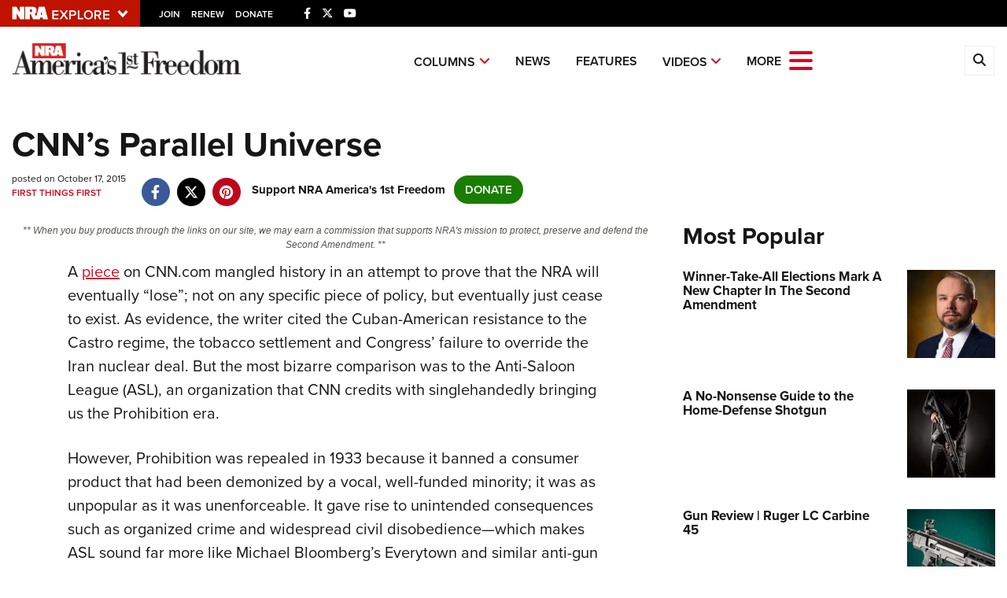

--- FILE ---
content_type: text/html; charset=utf-8
request_url: https://www.google.com/recaptcha/api2/aframe
body_size: 167
content:
<!DOCTYPE HTML><html><head><meta http-equiv="content-type" content="text/html; charset=UTF-8"></head><body><script nonce="6PJc3AxQUxVFgfF5KeXfkQ">/** Anti-fraud and anti-abuse applications only. See google.com/recaptcha */ try{var clients={'sodar':'https://pagead2.googlesyndication.com/pagead/sodar?'};window.addEventListener("message",function(a){try{if(a.source===window.parent){var b=JSON.parse(a.data);var c=clients[b['id']];if(c){var d=document.createElement('img');d.src=c+b['params']+'&rc='+(localStorage.getItem("rc::a")?sessionStorage.getItem("rc::b"):"");window.document.body.appendChild(d);sessionStorage.setItem("rc::e",parseInt(sessionStorage.getItem("rc::e")||0)+1);localStorage.setItem("rc::h",'1769387562949');}}}catch(b){}});window.parent.postMessage("_grecaptcha_ready", "*");}catch(b){}</script></body></html>